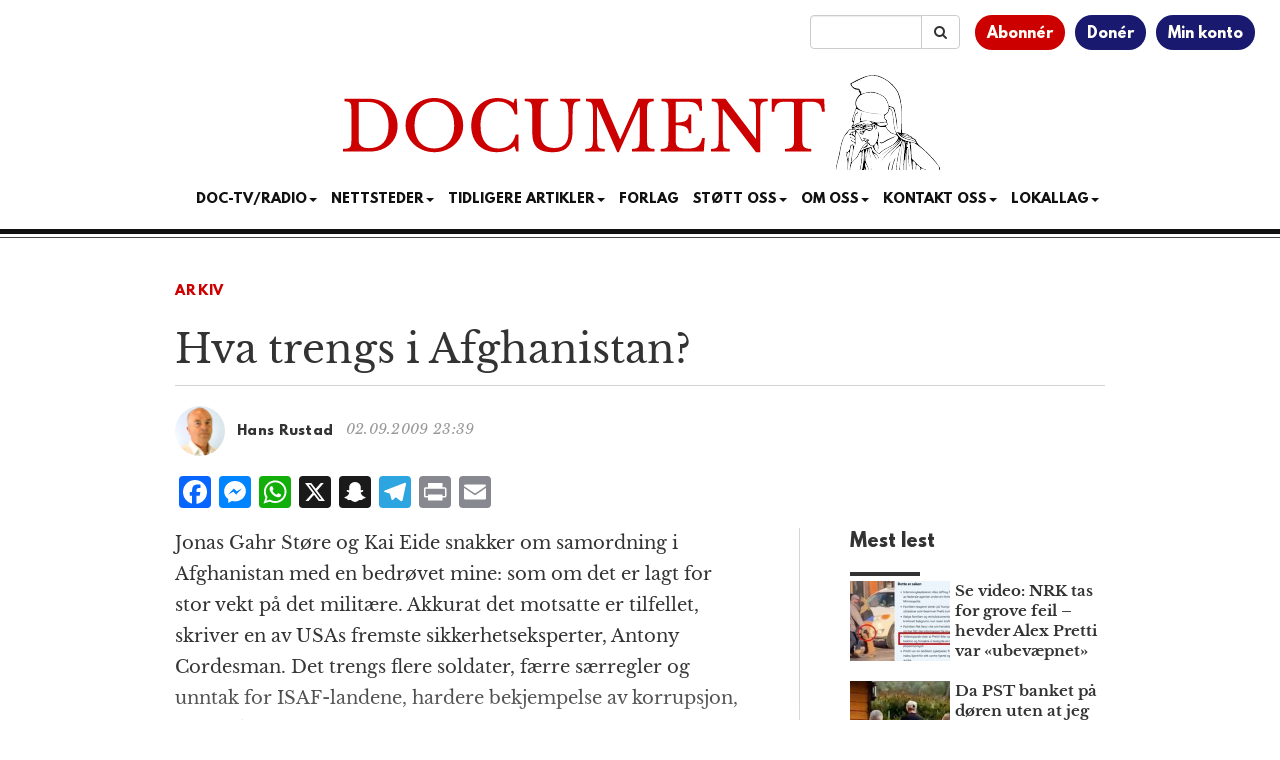

--- FILE ---
content_type: text/html; charset=utf-8
request_url: https://www.google.com/recaptcha/api2/aframe
body_size: 182
content:
<!DOCTYPE HTML><html><head><meta http-equiv="content-type" content="text/html; charset=UTF-8"></head><body><script nonce="7SndGA0eoZDaFp4L626G8w">/** Anti-fraud and anti-abuse applications only. See google.com/recaptcha */ try{var clients={'sodar':'https://pagead2.googlesyndication.com/pagead/sodar?'};window.addEventListener("message",function(a){try{if(a.source===window.parent){var b=JSON.parse(a.data);var c=clients[b['id']];if(c){var d=document.createElement('img');d.src=c+b['params']+'&rc='+(localStorage.getItem("rc::a")?sessionStorage.getItem("rc::b"):"");window.document.body.appendChild(d);sessionStorage.setItem("rc::e",parseInt(sessionStorage.getItem("rc::e")||0)+1);localStorage.setItem("rc::h",'1769558772249');}}}catch(b){}});window.parent.postMessage("_grecaptcha_ready", "*");}catch(b){}</script></body></html>

--- FILE ---
content_type: text/css
request_url: https://www.document.no/wp-content/themes/athena/style.css?ver=3.1.2
body_size: 150
content:
/*
 Theme Name:  Athena
 Version:     3.1.2
 Description: Nettsidetema for Document.no
 Author:      Document Media AS
 Author URI:  https://www.document.no
*/